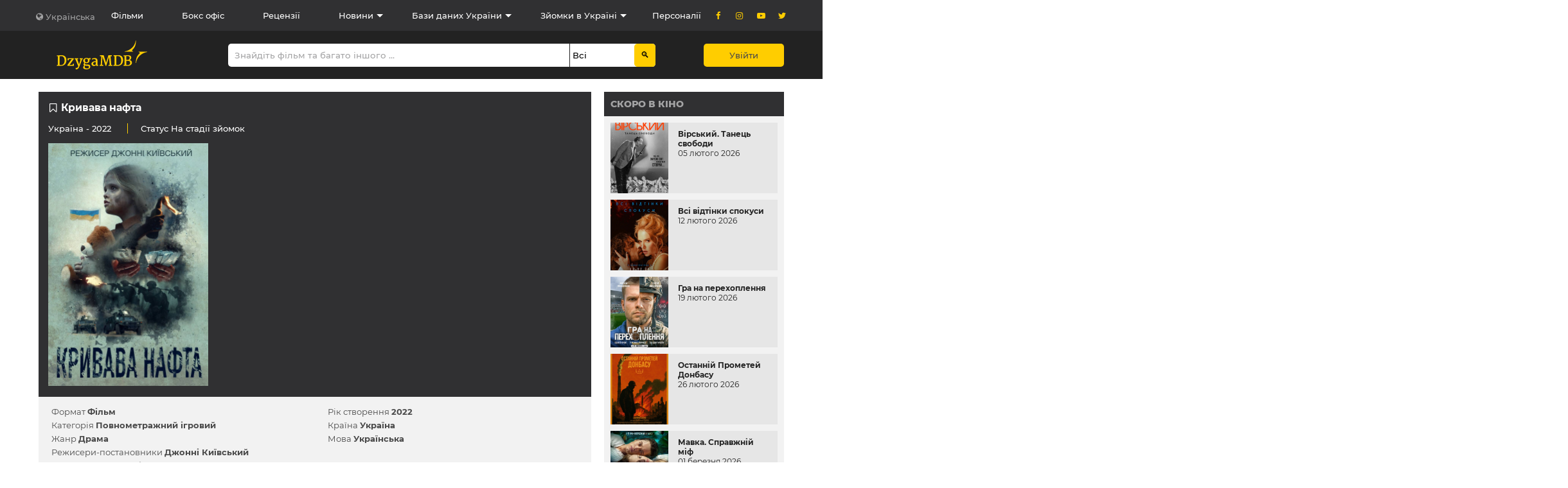

--- FILE ---
content_type: text/html; charset=UTF-8
request_url: https://dzygamdb.com/uk/films/5422
body_size: 13286
content:

<!DOCTYPE html>
<!--[if IE]><![endif]-->
<!--[if IE 8 ]><html dir="ltr" lang="en" class="ie8"><![endif]-->
<!--[if IE 9 ]><html dir="ltr" lang="en" class="ie9"><![endif]-->
<!--[if (gt IE 9)|!(IE)]><!-->
<html dir="ltr" lang="uk">
<!--<![endif]-->
    <head>
        <meta charset="UTF-8"/>

                <!-- Google Tag Manager -->
        <script>
            (function(w,d,s,l,i){
                w[l]=w[l]||[];
                w[l].push({'gtm.start':new Date().getTime(),event:'gtm.js'});
                var f=d.getElementsByTagName(s)[0],
                j=d.createElement(s),dl=l!='dataLayer'?'&l='+l:'';
                j.async=true;
                j.src='https://www.googletagmanager.com/gtm.js?id='+i+dl;f.parentNode.insertBefore(j,f);
            })(window,document,'script','dataLayer','GTM-KLSBMXX');
        </script>
        <!-- End Google Tag Manager -->

        <script async src="https://www.googletagmanager.com/gtag/js?id=UA-150823340-1"></script>
        <script>
            window.dataLayer = window.dataLayer || [];
            function gtag(){dataLayer.push(arguments);}
            gtag('js', new Date());
            gtag('config', 'UA-150823340-1');
        </script>
        
        <meta name="viewport" content="width=device-width, initial-scale=1, shrink-to-fit=no" />
        <meta http-equiv="X-UA-Compatible" content="IE=edge"/>

        <meta name="csrf-param" content="_csrf-frontend">
<meta name="csrf-token" content="RohvY9LVtFvsY2Six9Te4wM9QWduGyxaajKNHKRFw6wEzgUXnubcdo0mCpWG4JLWTkdsUiFqeGsBBsp-0WipxQ==">

        <link href="https://dzygamdb.com/uk/films/5422" rel="canonical"/>
        <link rel="shortcut icon" href="/favicon/favicon.ico" />

        <title>Кривава нафта | Dzyga MDB</title>
        <meta name="description" content="DzygaMDB - це найбільша база даних про аудіовізуальний сектор України">

        
        
        <meta property="og:title" content="Кривава нафта">
<meta property="og:image" content="https://dzygamdb.com/images/cache/projects/5422/big2_15215.jpg">
<meta property="og:url" content="https://dzygamdb.com/site/films-single?id=5422">
<link href="/assets/363d93cc/magnific-popup.css" rel="stylesheet">
<link href="https://pro.fontawesome.com/releases/v5.15.1/css/all.css" rel="stylesheet">
<link href="/css/atom.css" rel="stylesheet">
<link href="/css/modals.css" rel="stylesheet">
<link href="/css/style.bundle.css" rel="stylesheet">
<link href="/css/site-fix.css" rel="stylesheet">
<link href="/css/tooltipster.bundle.min.css" rel="stylesheet">
<link href="/css/chat2.css" rel="stylesheet">    </head>
    <body class="common-home" data-controller="site" data-action="films-single">
                <!-- Google Tag Manager (noscript) -->
        <noscript>
            <iframe src="https://www.googletagmanager.com/ns.html?id=GTM-KLSBMXX" height="0" width="0" style="display:none;visibility:hidden"></iframe>
        </noscript>
        <!-- End Google Tag Manager (noscript) -->
        
        
        
        <header class="dzyga-header" data-controller="site" data-action="films-single"><nav class="top-navigation container" role="navigation"><ol class="languages-list list-dropdown"><li class="list-item"><a href="javascript:void(0)">Українська</a></li><li class="list-item"><a href="/en/films/5422">English</a></li></ol><ol class="navigation-list"><li class="list-item mm4"><a class="" href="/site/films">Фільми</a></li><li class="list-item mm5"><a class="" href="/site/box-office">Бокс офіс</a></li><li class="list-item mm6"><a class="" href="/site/reviews">Рецензії</a></li><li class="list-item mm7 children pro-menu-sub aa"><a href="/site/news" class="zzz">Новини</a><div class="sub-menu sm7 aaa hidden"><div class="list-item w-auto"><a class="" href="/site/news">Новини</a></div><div class="list-item w-auto"><a class="" href="/site/events">Заходи</a></div></div></li><li class="list-item mm8 children pro-menu-sub aa"><a href="/site/partners" class="zzz">Бази даних України</a><div class="sub-menu sm8 aaa hidden"><div class="list-item w-auto"><a class="" href="https://docudays.ua/catalogue/" target="_blank">Електроний каталог української документалістики</a></div><div class="list-item w-auto"><a class="" href="https://locations.com.ua/#/" target="_blank">Маркетплейс українських локацій для знімання</a></div><div class="list-item w-auto"><a class="" href="https://dreamcast.in.ua" target="_blank">Український кастинг-портал DreamCast</a></div></div></li><li class="list-item mm9 children pro-menu-sub  aa"><a href="/site/aspects" class="zzz">Зйомки в Україні</a><div class="sub-menu sm9 aaa hidden"><div class="list-item w-auto"><a class="" href="/site/aspects">Юридичні питання</a></div><div class="list-item w-auto"><a class="" href="/site/film-commission">Кінокомісії та державні органи</a></div></div></li><li class="list-item mm11"><a class="" href="/site/persons">Персоналії</a></li></ol><ol class="social-list"><div class="list-item"><a href="https://www.facebook.com/dzygamdb" target="_blank"><i class="icon icon-facebook"></i></a></div><div class="list-item"><a href="https://instagram.com/golden_dzyga/" target="_blank"><i class="icon icon-instagram"></i></a></div><div class="list-item"><a href="https://www.youtube.com/channel/UC3d9SmwN6bu-cQrMALwJOnA" target="_blank"><i class="icon icon-youtube-play"></i></a></div><div class="list-item"><a href="https://twitter.com/dzygamdb" target="_blank"><i class="icon icon-twitter"></i></a></div></ol></nav><div class="main-navigation container" role="search" itemscope itemtype="https://schema.org/WebSite"><meta itemprop="url" content="https://dzygamdb.com"/><a href="/"><script type="application/ld+json">{"@context":"https://schema.org","@type":"Organization","name": "Logo DzygaMDB","url": "https://dzygamdb.com","logo": "https://dzygamdb.com/img/svg/logo.svg"}</script><img src="/img/svg/logo.svg" alt="Logo DzygaMDB"></a><!-- SEARCHING START --><form id="searching" name="searching" class="search-wrapper" action="/uk/searching.html" method="get" itemprop="potentialAction" itemscope itemtype="https://schema.org/SearchAction"><div class="search"><meta itemprop="target" content="https://dzygamdb.com/uk/searching.html?q={q}"/><label for="search_text"></label><input id="search_text" itemprop="query-input" name="q" minlength="1" required value="" placeholder="Знайдіть фільм та багато іншого ..."></div><div class="select"><label id="searching_type-label" for="searching_type"></label><select id="searching_type" name="type"><option value="0" selected>Всі</option><option value="1" >Фільми</option><option value="2" >Рецензії</option><option value="3" >Новини</option><option value="4" >Заходи</option><option value="5" >Персоналії</option><option value="6" >Компанії та послуги</option><option value="7" >Кастинги та вакансії</option><option value="8" >Сценарії</option></select></div><input type="submit" value="&#128269;" class="link-search"></form><!-- SEARCHING END --><a href="/login/index" class="btn">Увійти</a></div><div class="dzyga-header-mobile"><a href="/" class="logo"><svg class="logo" width="200" height="45" version="1.1" xmlns="http://www.w3.org/2000/svg" xmlns:xlink="http://www.w3.org/1999/xlink" x="0px" y="0px" viewBox="0 0 225 64" style="enable-background:new 0 0 225 64;" xml:space="preserve"><style type="text/css">.st0{fill:#FFCD00;}</style><path class="st0" d="M157.5,56.2v-1.8c1.4,0,2.6-0.4,3.5-1.2c0.9-0.8,1.4-2,1.4-3.5c0-1.6-0.4-2.7-1.3-3.5c-0.8-0.8-2-1.1-3.6-1.2
v-2.1c1.1-0.1,2-0.5,2.6-1.1c0.7-0.8,1.1-1.9,1.1-3.4c0-1.3-0.4-2.3-1.3-3c-0.6-0.5-1.5-0.8-2.5-0.9v-1.9c2.2,0.1,3.9,0.5,5.2,1.3
c1.4,0.9,2.1,2.2,2.1,4c0,1.4-0.4,2.6-1.1,3.6c-0.7,1-1.8,1.6-3.1,1.9c1.1,0,2,0.3,2.9,0.8c0.9,0.5,1.6,1.2,2.1,2
c0.5,0.8,0.8,1.8,0.8,2.9c0,2.3-0.9,4-2.6,5.2C162.3,55.5,160.2,56.1,157.5,56.2z M157.5,32.6v1.9c-0.3,0-0.7-0.1-1.1-0.1
c-0.4,0-0.9,0-1.4,0c-0.6,0-1,0.1-1.2,0.2l0,8.2c0.3,0.1,0.9,0.1,1.7,0.1h1.3c0.3,0,0.5,0,0.8,0V45l-0.1,0h-1.7c-0.9,0-1.6,0-2,0.1
v8.8c0.2,0.1,0.7,0.3,1.4,0.4c0.7,0.1,1.4,0.2,2.1,0.2c0.1,0,0.2,0,0.2,0v1.8c-0.4,0-0.8,0-1.2,0c-0.5,0-1,0-1.6,0
c-0.6,0-1.1,0-1.4-0.1c-0.3,0-0.6,0-0.9-0.1c-0.3,0-0.7,0-1.2,0h-3.6v-1.6L150,54v-19l-2.4-0.3v-1.8h4.1c0.3,0,0.6,0,0.9,0
c0.3,0,0.5,0,0.8-0.1c1.3-0.1,2.5-0.1,3.3-0.1C157,32.6,157.2,32.6,157.5,32.6L157.5,32.6z M137.1,56v-2c0.7-0.2,1.4-0.6,2.1-1
c1.1-0.8,1.9-1.9,2.5-3.3c0.6-1.4,0.9-3.1,0.9-5c0-3.3-0.7-5.8-2-7.6c-0.9-1.1-2.1-1.9-3.5-2.3v-2.2c2.9,0.3,5.1,1.2,6.7,2.8
c1.9,1.9,2.9,4.7,2.9,8.3c0,2.5-0.5,4.7-1.5,6.6c-1,1.9-2.4,3.3-4.2,4.3C139.8,55.4,138.5,55.8,137.1,56z M137.1,32.7v2.2
c-0.7-0.2-1.5-0.3-2.3-0.3c-1.3,0-2.4,0.1-3.2,0.3v18.9c0.8,0.3,1.9,0.5,3.1,0.5c0.4,0,0.7,0,0.9,0c0.5,0,1.1-0.1,1.6-0.3v2
c-0.7,0.1-1.4,0.2-2.2,0.2c-0.5,0-1.2,0-2.3-0.1c-0.9-0.1-1.8-0.1-2.9-0.1h-4.4v-1.6l2.4-0.5v-19l-2.3-0.3v-1.8h4.3
c0.8,0,1.8,0,3-0.1c0.3,0,0.7,0,1.2-0.1c0.5,0,1,0,1.4,0C136,32.6,136.6,32.6,137.1,32.7L137.1,32.7z M83.4,56.3v-2.2
c0.1,0,0.1,0,0.2,0c0.5,0,1-0.1,1.5-0.3c0.5-0.2,0.9-0.4,1.2-0.7l0-5.4c-1.1,0-2.1,0.1-3,0.4v-2c1-0.2,2-0.3,3-0.3V45
c0-1.4-0.3-2.4-1-2.9c-0.5-0.4-1.2-0.7-2-0.8V39c0.2,0,0.4,0,0.5,0c2,0,3.5,0.4,4.6,1.3c1.1,0.9,1.6,2.4,1.6,4.4v9.8H92v1.2
c-0.4,0.2-0.8,0.4-1.4,0.5c-0.6,0.1-1.2,0.2-1.7,0.2c-0.7,0-1.3-0.1-1.6-0.4c-0.3-0.3-0.5-0.8-0.5-1.5
C85.8,55.5,84.7,56.1,83.4,56.3L83.4,56.3z M97.2,54l1.3-18.8l-2.9-0.3v-2.1h8.1l4.7,14.7l0.6,2.5l0.7-2.5l4.5-14.7h7.5v2.1
l-2.8,0.3l1.6,18.8l2.5,0.5v1.6h-8.6v-1.6L117,54l-1.1-13.1l-0.1-5.5l-0.6,2.3l-5.9,18.6h-1.3l-5.5-15.8c-0.5-1.4-1.1-3.1-1.7-5.2
l-0.1,4.8L100,53.9l2.8,0.5v1.6h-8.2v-1.6L97.2,54z M83.4,39v2.3c-0.3,0-0.5,0-0.8,0c-0.7,0-1.4,0.1-2.3,0.3
c-0.9,0.2-1.6,0.5-2.2,0.9l-0.7-1.7c0.7-0.6,1.7-1,3-1.3C81.4,39.2,82.4,39,83.4,39L83.4,39z M83.4,46.2v2
c-0.4,0.1-0.8,0.3-1.2,0.4c-1.2,0.6-1.8,1.4-1.8,2.6c0,1.9,1,2.9,3,3v2.2c-0.4,0.1-0.9,0.1-1.4,0.1c-1,0-2-0.2-2.8-0.6
c-0.8-0.4-1.5-1-1.9-1.7c-0.4-0.7-0.7-1.5-0.7-2.4c0-1.3,0.5-2.5,1.5-3.3c1-0.9,2.2-1.5,3.7-1.9C82.3,46.4,82.8,46.3,83.4,46.2
L83.4,46.2z M65.5,64v-2c0.3,0,0.5,0,0.8,0c1.6,0,2.7-0.2,3.5-0.7c0.8-0.5,1.2-1.3,1.2-2.3c0-0.7-0.1-1.3-0.3-1.7
c-0.2-0.4-0.6-0.7-1.2-1C68.9,56.1,68.1,56,67,56l-1.6,0v-2.7c0.6,0,1.5,0,2.4,0c2.5,0,4.1,0.4,5,1.3c0.9,0.8,1.3,2,1.3,3.5
c0,1.2-0.4,2.3-1.1,3.2c-0.7,0.9-1.8,1.6-3.1,2c-1.3,0.5-2.8,0.7-4.5,0.7L65.5,64L65.5,64z M65.5,50.3v-1.9c0.1,0,0.2,0,0.3,0
c1.1,0,1.9-0.3,2.3-1c0.5-0.7,0.7-1.6,0.7-2.9c0-2.7-1.1-4-3.3-4.1v-1.7c0.1,0,0.3,0,0.4,0c1.9,0,3.4,0.4,4.6,1.3
c0.4-0.7,1.3-1,2.7-1h1.6v2.8h-3c0.3,0.7,0.5,1.5,0.5,2.5c0,1.3-0.3,2.4-1,3.3c-0.6,0.9-1.5,1.6-2.5,2.1
C67.9,50.1,66.7,50.3,65.5,50.3z M11.7,32.7c2.9,0.3,5.1,1.2,6.7,2.8c1.9,1.9,2.9,4.7,2.9,8.3c0,2.5-0.5,4.7-1.5,6.6
c-1,1.9-2.4,3.3-4.2,4.3c-1.2,0.7-2.5,1.1-3.9,1.3v-2c0.7-0.2,1.4-0.6,2.1-1c1.1-0.8,1.9-1.9,2.5-3.3c0.6-1.4,0.9-3.1,0.9-5
c0-3.3-0.7-5.8-2-7.6c-0.9-1.1-2.1-1.9-3.5-2.3V32.7L11.7,32.7z M65.5,38.7v1.7c0,0-0.1,0-0.1,0c-1,0-1.7,0.3-2.3,0.9
s-0.9,1.5-0.9,2.6c0,1.3,0.3,2.4,0.9,3.2c0.5,0.8,1.3,1.2,2.4,1.2v1.9l-0.1,0c-1.1,0-2.1-0.1-3-0.4c-0.1,0.3-0.2,0.7-0.2,1
c0,0.3,0,0.5,0,0.6c0,0.6,0.2,1,0.5,1.3c0.3,0.3,0.8,0.4,1.5,0.5c0.3,0,0.7,0,1.3,0V56l-0.6,0c-1.1,0-1.9,0-2.5-0.1
c-0.5,0.7-0.7,1.5-0.7,2.5c0,1.2,0.4,2.1,1.3,2.7c0.7,0.5,1.5,0.8,2.5,0.9v2c-2.1,0-3.8-0.4-5.1-1c-1.4-0.7-2.1-1.8-2.1-3.4
c0-0.8,0.3-1.6,0.8-2.3c0.5-0.7,1.1-1.3,1.8-1.7c-0.5-0.2-0.9-0.4-1.2-0.7c-0.2-0.3-0.4-0.6-0.4-0.9c-0.1-0.3-0.1-0.7-0.1-1.1
c0-0.4,0.2-1,0.6-1.7c0.4-0.7,0.8-1.3,1.3-1.8c-1.7-1-2.6-2.5-2.6-4.6c0-1.3,0.3-2.4,1-3.3c0.7-0.9,1.6-1.6,2.7-2
C63.2,39,64.3,38.8,65.5,38.7L65.5,38.7z M37.8,40.8l-8.2,11.5L28,54.3l7-0.4l1-2.5h2l-0.2,4.7H23.9l-0.6-1.3l1.3-1.9l7.5-10.4
l1.3-1.4l-6.5,0.2l-1,2.9H24v-4.8h13.3L37.8,40.8L37.8,40.8z M41.8,60.7c0.5,0.1,1,0.2,1.6,0.2c0.9,0,1.7-0.4,2.5-1.1
c0.8-0.8,1.4-2,1.9-3.7h-0.7l-5.9-14.4l-1.5-0.3v-2h7.6v2l-2,0.3l3.3,9.3l0.7,2.5l0.7-2.5l2.8-9.3l-2.2-0.3v-2h6.9v2l-1.6,0.3
c-1.1,3.2-2.2,6.3-3.3,9.2c-1.1,2.9-1.9,4.9-2.3,5.9c-0.7,1.8-1.5,3.3-2.1,4.3c-0.7,1-1.5,1.7-2.4,2.1c-0.6,0.5-1.4,0.8-2.3,0.8
c-0.3,0-0.6,0-1-0.1c-0.3,0-0.6-0.1-0.7-0.2V60.7z M2.4,54v-19l-2.3-0.3v-1.8h4.3c0.8,0,1.8,0,3-0.1c0.3,0,0.7,0,1.2-0.1
c0.5,0,1,0,1.4,0c0.6,0,1.2,0,1.8,0.1v2.2c-0.7-0.2-1.5-0.3-2.3-0.3c-1.3,0-2.4,0.1-3.2,0.3v18.9c0.8,0.3,1.9,0.5,3.1,0.5
c0.4,0,0.7,0,0.9,0c0.5,0,1.1-0.1,1.6-0.3v2c-0.7,0.1-1.4,0.2-2.2,0.2c-0.5,0-1.2,0-2.3-0.1c-0.9-0.1-1.8-0.1-2.9-0.1H0v-1.6
L2.4,54z"/><path class="st0" d="M174.8,49.9c0-5.8,0.9-9.9,2.4-13.2c1.5-3.2,3.5-5.6,5.8-7.9c0.4-0.4,0.7-0.9,0.6-1.4c-0.1-1-1.6-1.5-2.4-1.8
l0.1-0.6H200l0,0.6c-6.4,1-12.2,4-16.6,8.3c-4.3,4.2-7.2,9.7-7.9,16L174.8,49.9L174.8,49.9z M175.2,0l-0.6,0
c-0.8,6.3-3.7,11.8-7.9,16c-4.4,4.4-10.2,7.3-16.6,8.3l0,0.6h18.7l0.1-0.6c-0.8-0.4-2.3-0.8-2.4-1.8c-0.1-0.5,0.3-1.1,0.6-1.4
c2.2-2.3,4.3-4.7,5.8-7.9C174.3,9.9,175.2,5.8,175.2,0z"/></svg></a><a href="javascript:void(0)" class="btn-menu"><span></span><span></span><span></span><span></span></a><div class="mobile-menu"><div class="wrapper mt100 w100p"><form id="form-search2" name="search2" class="search-wrapper" action="/uk/searching.html" method="get" itemprop="potentialAction" itemscope itemtype="https://schema.org/SearchAction"><!--input name="_csrf-frontend" value="RohvY9LVtFvsY2Six9Te4wM9QWduGyxaajKNHKRFw6wEzgUXnubcdo0mCpWG4JLWTkdsUiFqeGsBBsp-0WipxQ==" type="hidden"><input name="return" value="/uk/films/5422" type="hidden"--><meta itemprop="target" content="https://dzygamdb.com/uk/searching.html?q={q}"/><input itemprop="query-input" minlength="1" required id="search_text2" name="q" placeholder="Пошук ..."></form><ol class="navigation-list"><li class="list-item"><a class="" href="/site/films">Фільми</a></li><li class="list-item"><a class="" href="/site/box-office">Бокс офіс</a></li><li class="list-item"><a class="" href="/site/reviews">Рецензії</a></li><li class="list-item"><a class="" href="/site/news">Новини</a></li><li class="list-item"><a class="" href="/site/events">Заходи</a></li><li class="list-item"><a class="" href="/site/persons">Персоналії</a></li><li class="list-item"><a href="/site/aspects" class="">Юридичні питання</a></li><li class="list-item"><a href="/site/film-commission" class="">Кінокомісії та державні органи</a></li></ol><a href="/login/index" class="btn">Увійти</a><ol class="languages-list list-dropdown"><li class="list-item"><a href="javascript:void(0)" class="w100p">Українська</a></li><li class="list-item"><a href="/en/films/5422" class="w100p">English</a></li></ol><ol class="social-list"><li class="list-item"><a href="https://www.facebook.com/dzygamdb" target="_blank"><i class="icon icon-facebook"></i></a></li><li class="list-item"><a href="https://instagram.com/golden_dzyga/" target="_blank"><i class="icon icon-instagram"></i></a></li><li class="list-item"><a href="https://www.youtube.com/channel/UC3d9SmwN6bu-cQrMALwJOnA" target="_blank"><i class="icon icon-youtube-play"></i></a></li><li class="list-item"><a href="https://twitter.com/dzygamdb" target="_blank"><i class="icon icon-twitter"></i></a></li></ol></div></div></div></header>
        
<main class="container" data-view="/pro-mine/project-view">
    <div class="dzyga-main film" role="main">
        
<section class="single-cinema" itemscope itemtype="https://schema.org/Movie">
    <div class="cinema-preview">
        <div class="cinema-info">
            <p class="cinema-name">
                <a href="/login/index" class="add-to-bookmark"><i class="icon icon-bookmark-empty"></i></a>                <span itemprop="name">Кривава нафта</span>
            </p>
            <p class="cinema-production">
                                <a>Україна</a>                - 2022            </p>
            <p class="cinema-status">
                Статус <span>На стадії зйомок</span>            </p>

            <div class="cinema-rating">
                <div class="">
                                    </div>
            </div>
        </div>

        <div class="cinema-poster">
            <img itemprop="image" src="https://dzygamdb.com/images/cache/projects/5422/big2_15215.jpg" alt="">
            <a href="javascript:void(0)"></a>
        </div>

        <div class="cinema-video video-wrapper" id="player"><youtube-video width="100%" height="380" src="https://www.youtube.com/watch?v=eAslc5caHr0" autoplay controls /></div>    </div>

    <div class="cinema-full-information">
        <div class="cinema-info-wrapper cinema-production pb0">
            <p class="characteristic">Формат <a>Фільм</a></p><p class="characteristic">Категорія <a>Повнометражний ігровий</a></p><p class="characteristic">Жанр <a>Драма</a></p><p class="characteristic" itemprop='director' itemscope itemtype="https://schema.org/Person">Режисери-постановники <a itemprop="name" href="/site/pers-single?id=43229" target="_blank" data-p="pers">Джонні Київський</a></p><p class="characteristic"  itemscope itemtype="https://schema.org/Person">Сценаристи <a itemprop="name" href="/site/pers-single?id=43229" target="_blank" data-p="pers">Джонні Київський</a></p><p class="characteristic"  itemscope itemtype="https://schema.org/Person">Оператори-постановники <a itemprop="name" href="/site/pers-single?id=1591" target="_blank" data-p="pers">Євген Усанов</a><a itemprop="name" href="/site/persons-single?id=2076" target="_blank" data-p="pers-prof">Володимир Кратінов</a></p><p class="characteristic"  itemscope itemtype="https://schema.org/Person">Звукорежисери <a itemprop="name" href="/site/pers-single?id=3438" target="_blank" data-p="pers">Сергій Пінчук</a></p><p class="characteristic"  itemscope itemtype="https://schema.org/Person">Художники із гриму <a itemprop="name" href="/site/pers-single?id=25006" target="_blank" data-p="pers">Юлія Задорожна</a></p><p class="characteristic"  itemscope itemtype="https://schema.org/Person">Продюсери <a itemprop="name" href="/site/pers-single?id=43230" target="_blank" data-p="pers">Костянтин Дєтковський</a><a itemprop="name" href="/site/pers-single?id=43231" target="_blank" data-p="pers">Вікторія Леженко</a></p><p class="characteristic"  itemscope itemtype="https://schema.org/Person">Актори 1-го плану <a itemprop="name" href="/site/pers-single?id=43232" target="_blank" data-p="pers">Микола Валівоць</a><a itemprop="name" href="/site/persons-single?id=359" target="_blank" data-p="pers-prof">Даша Легейда</a><a itemprop="name" href="/site/pers-single?id=586" target="_blank" data-p="pers">Тарас Цимбалюк</a><a itemprop="name" href="/site/persons-single?id=1639" target="_blank" data-p="pers-prof">Михайло Войчук</a><a itemprop="name" href="/site/pers-single?id=22408" target="_blank" data-p="pers">Андрій Твердак</a></p><p class="characteristic"  itemscope itemtype="https://schema.org/Person">Саундтрек <a itemprop="name" href="/site/pers-single?id=26110" target="_blank" data-p="pers">Юлія Саніна</a></p>        </div>

        <div class="cinema-info-wrapper cinema-production pb0">
            <p class="characteristic">Рік створення <a>2022</a></p><p class="characteristic">Країна <a>Україна</a></p><p class="characteristic">Мова <a>Українська</a></p></p>        </div>

        
        <div class="cinema-description block-content" itemprop="description"><p>Засновано на реальних подіях російсько-української війни.</p>

<p>24 лютого 2022 року став чорним днем для усіх Українців. Росія підступно вночі почала бомбардування і широкомасштабний наступ на Україну.</p>

<p>Фільм складається з 7 короткометражних новел. Кожна новела &ndash; історія на реальних подіях, що висвітлює окремий аспект війни: героїзм збройних сил України, воєнні злочини російської федерації, трагедію дитини, сім&rsquo;ю якої вбила Росія&hellip;</p>

<p>Окрема увага у фільмі приділена питанню колаборації деяких іноземних політиків та бізнесменів з російським агресором. Багато хто йде на поступки російським терористам через дешеву російську нафту. Криваву нафту.</p></div><a href="javascript:void(0)" class="block-open" data-text="Менше">Більше</a>    </div>
</section>

<script>
    function myAdd(id, item) {
        let request = new XMLHttpRequest();
        request.open('POST', '/uk/site/select-'+item, true);
        request.setRequestHeader("Content-type", "application/x-www-form-urlencoded");
        request.addEventListener('readystatechange', function() {
            if (request.readyState == 4 && request.status == 200) {
                let a = JSON.parse(request.responseText);
                let bookmarks = document.getElementsByClassName('f'+a.message);
                for (let i = 0; i < bookmarks.length; i++) {
                    bookmarks[i].classList.add('active');
                    bookmarks[i].setAttribute('onClick', 'myDel('+id+', \''+item+'\')');
                }
            }
        });
        request.send('_csrf-frontend=' + yii.getCsrfToken() + '&id='+id);
    }

    function myDel(id, item) {
        let request = new XMLHttpRequest();
        request.open('POST', '/uk/site/unselect-'+item, true);
        request.setRequestHeader("Content-type", "application/x-www-form-urlencoded");
        request.addEventListener('readystatechange', function() {
            if (request.readyState == 4 && request.status == 200) {
                let a = JSON.parse(request.responseText);
                let bookmarks = document.getElementsByClassName('f'+a.message);
                for (let i = 0; i < bookmarks.length; i++) {
                    bookmarks[i].classList.remove('active');
                    bookmarks[i].setAttribute('onClick', 'myAdd('+id+', \''+item+'\')');
                }
            }
        });
        request.send('_csrf-frontend=' + yii.getCsrfToken() + '&id='+id);
    }
</script>

        
        <section class="single-cinema">
            <div class="cinema-frames h180">
                <h5 class="heading">Кадри з фільму</h5>
                <div class="html-code grid-of-images"><div class="popup-gallery"><a href="https://dzygamdb.com/images/origin/projects/5422/f_15215.jpg"><img src="https://dzygamdb.com/images/cache/projects/5422/small_15215.jpg" width="110" height="90" alt=""></a><a href="https://dzygamdb.com/images/origin/projects/5422/f_15216.jpg"><img src="https://dzygamdb.com/images/cache/projects/5422/small_15216.jpg" width="110" height="90" alt=""></a><a href="https://dzygamdb.com/images/origin/projects/5422/f_15217.jpg"><img src="https://dzygamdb.com/images/cache/projects/5422/small_15217.jpg" width="110" height="90" alt=""></a><a href="https://dzygamdb.com/images/origin/projects/5422/f_15218.jpg"><img src="https://dzygamdb.com/images/cache/projects/5422/small_15218.jpg" width="110" height="90" alt=""></a><a href="https://dzygamdb.com/images/origin/projects/5422/f_15219.jpg"><img src="https://dzygamdb.com/images/cache/projects/5422/small_15219.jpg" width="110" height="90" alt=""></a><a href="https://dzygamdb.com/images/origin/projects/5422/f_15220.jpg"><img src="https://dzygamdb.com/images/cache/projects/5422/small_15220.jpg" width="110" height="90" alt=""></a></div></div>            </div>

            
                        <div class="cinema-reactions-wrapper">
                <div class="tabs-btn-wrapper">
                    <a href="javascript:void(0)" class="tab-btn active">Рецензії/Коментарі</a>
                </div>
                <div class="tabs-content">
                    <div class="tab active">
                                                    <div class="w100p">
                                <div class="comments inner-bottom-xs">
                                    
<div class="review-item" data-post_id="5405" data-comment_id="861">
    <div class="reviewer-avatar" style="background-image:url(/img/default_poster.jpg)">
            </div>

    <div class="review-item-body" itemprop="review" itemscope itemtype="https://schema.org/Review">
        <div class="review-item-header">
            <a href="/site/persons-single?id=4529" class="reviewer-name"><span itemprop="author">Олексій Крикунов</span></a><span class="reviewer-rating" itemprop="reviewRating"> <span itemprop="ratingValue" content="1">Оцінка<i class="icon icon-star"></i><i class="icon icon-star icon-star-empty"></i><i class="icon icon-star icon-star-empty"></i><i class="icon icon-star icon-star-empty"></i><i class="icon icon-star icon-star-empty"></i><i class="icon icon-star icon-star-empty"></i><i class="icon icon-star icon-star-empty"></i><i class="icon icon-star icon-star-empty"></i><i class="icon icon-star icon-star-empty"></i><i class="icon icon-star icon-star-empty"></i></span></span>        </div>

        
        <div class="review-text mt10" itemprop="reviewBody">
            На жаль, обіцяного фільму до сих пір немає. Було дуже багато шуму, реально виникло бажання переглянути. Але після півроку очікувань, відчуття, що пообіцяли та кинули. Я мав кращої думки про нашу кіноіндустрію        </div>

        <div class="review-item-footer">
            <div class="" itemprop="datePublished" content="2023-02-26">
                <span class="not-set">(не задано)</span>            </div>
                            <div class="">
                    <span class="comment-count" onClick="$('.c861').toggleClass('hidden')">Коментарів: 0</span>
                </div>
                                </div>
    </div>
    <div class="reply-block w100p"></div>

    </div>
                                </div>
                            </div>
                                                                                <p class="enter-warning">
                                <a href="/login/index">Увійдіть</a> для того, щоб залишити рецензію або коментар                            </p>
                            
                                            </div>
                </div>
            </div>
        </section>
    </div>

        <aside role="complementary">
        
<div class="celebrities">
    <h4 class="aside-heading"><a href="/site/films">Скоро в кіно</a></h4>
    <div class="premier-wrapper">
                    <div class="premier-film w100p">
                <div class="premier-film-photo" style="background-image:url(https://dzygamdb.com/images/cache/projects/6422/big2_20494.jpg)"></div>
                <div class="premier-film-desc">
                    <p class="premier-film-name">Вірський. Танець свободи</p>
                    <p class="premier-film-date">05 лютого 2026</p>
                </div>
                <a href="/site/films-single?id=6422" class="link"></a>
            </div>
                    <div class="premier-film w100p">
                <div class="premier-film-photo" style="background-image:url(https://dzygamdb.com/images/cache/projects/6433/big2_21084.jpg)"></div>
                <div class="premier-film-desc">
                    <p class="premier-film-name">Всі відтінки спокуси</p>
                    <p class="premier-film-date">12 лютого 2026</p>
                </div>
                <a href="/site/films-single?id=6433" class="link"></a>
            </div>
                    <div class="premier-film w100p">
                <div class="premier-film-photo" style="background-image:url(https://dzygamdb.com/images/cache/projects/6414/big2_20755.jpg)"></div>
                <div class="premier-film-desc">
                    <p class="premier-film-name">Гра на перехоплення</p>
                    <p class="premier-film-date">19 лютого 2026</p>
                </div>
                <a href="/site/films-single?id=6414" class="link"></a>
            </div>
                    <div class="premier-film w100p">
                <div class="premier-film-photo" style="background-image:url(https://dzygamdb.com/images/cache/projects/6552/big2_21158.jpg)"></div>
                <div class="premier-film-desc">
                    <p class="premier-film-name">Останній Прометей Донбасу</p>
                    <p class="premier-film-date">26 лютого 2026</p>
                </div>
                <a href="/site/films-single?id=6552" class="link"></a>
            </div>
                    <div class="premier-film w100p">
                <div class="premier-film-photo" style="background-image:url(https://dzygamdb.com/images/cache/projects/6295/big2_21005.jpg)"></div>
                <div class="premier-film-desc">
                    <p class="premier-film-name">Мавка. Справжній міф</p>
                    <p class="premier-film-date">01 березня 2026</p>
                </div>
                <a href="/site/films-single?id=6295" class="link"></a>
            </div>
            </div>
</div>

        
<div class="box-office">
    <h4 class="aside-heading"><a href="/site/box-office">Бокс офіс</a></h4>
    <ul class="film-list">
        
            <li class="list-item">
                <a href="/site/films-single?id=1080">
                    Мавка. Лісова пісня                </a>
                <span class="film-income">₴&nbsp;156&nbsp;161&nbsp;727</span>
            </li>
            
            <li class="list-item">
                <a href="/site/films-single?id=6396">
                    Антарктида                </a>
                <span class="film-income">₴&nbsp;94&nbsp;100&nbsp;000</span>
            </li>
            
            <li class="list-item">
                <a href="/site/films-single?id=111">
                    Я, Ти, Він, Вона                </a>
                <span class="film-income">₴&nbsp;71&nbsp;039&nbsp;476</span>
            </li>
            
            <li class="list-item">
                <a href="/site/films-single?id=1772">
                    Довбуш                </a>
                <span class="film-income">₴&nbsp;68&nbsp;531&nbsp;881</span>
            </li>
            
            <li class="list-item">
                <a href="/site/films-single?id=5062">
                    Ти – Космос                </a>
                <span class="film-income">₴&nbsp;59&nbsp;900&nbsp;000</span>
            </li>
            
            <li class="list-item">
                <a href="/site/films-single?id=1631">
                    Я, «Побєда» і Берлін                </a>
                <span class="film-income">₴&nbsp;59&nbsp;324&nbsp;059</span>
            </li>
            
            <li class="list-item">
                <a href="/site/films-single?id=5684">
                    Конотопська відьма                </a>
                <span class="film-income">₴&nbsp;57&nbsp;443&nbsp;591</span>
            </li>
            
            <li class="list-item">
                <a href="/site/films-single?id=44">
                    Скажене весілля                </a>
                <span class="film-income">₴&nbsp;54&nbsp;910&nbsp;768</span>
            </li>
            
            <li class="list-item">
                <a href="/site/films-single?id=5951">
                    Потяг у 31 грудня                </a>
                <span class="film-income">₴&nbsp;52&nbsp;048&nbsp;550</span>
            </li>
            
            <li class="list-item">
                <a href="/site/films-single?id=43">
                    Скажене весілля 2                </a>
                <span class="film-income">₴&nbsp;41&nbsp;268&nbsp;466</span>
            </li>
                </ul>
</div>

        
        
<div class="celebrities">
    <h4 class="aside-heading"><a href="/site/persons">Персоналії</a></h4>
    <div class="persons-wrapper">
                    <div class="person">
                <a href="/site/persons-single?id=2373" class="link" target="_blank"></a>
                <div class="person-photo" style="background-image: url(https://dzygamdb.com/images/cache/user_web/2373/small_15416.jpg)"></div>
                <p class="person-name">Карина Химчук</p>
                <p class="person-proffesion">Акторка</p>
            </div>
                    <div class="person">
                <a href="/site/persons-single?id=2968" class="link" target="_blank"></a>
                <div class="person-photo" style="background-image: url(/img/default_poster.jpg)"></div>
                <p class="person-name">Яна Попадько</p>
                <p class="person-proffesion">Акторка</p>
            </div>
            </div>
</div>

<style>
    aside .person {
        width: 100% !important;
    }
</style>
    </aside>
    </main>


<script>
    function myAdd(id, item) {
        let request = new XMLHttpRequest();
        request.open('POST', '/uk/site/select-'+item, true);
        request.setRequestHeader("Content-type", "application/x-www-form-urlencoded");
        request.addEventListener('readystatechange', function() {
            if (request.readyState == 4 && request.status == 200) {
                let a = JSON.parse(request.responseText);
                let bookmarks = document.getElementsByClassName('f'+a.message);
                for (let i = 0; i < bookmarks.length; i++) {
                    bookmarks[i].classList.add('active');
                    bookmarks[i].setAttribute('onClick', 'myDel('+id+', \''+item+'\')');
                }
            }
        });
        request.send('_csrf-frontend=' + yii.getCsrfToken() + '&id='+id);
    }

    function myDel(id, item) {
        let request = new XMLHttpRequest();
        request.open('POST', '/uk/site/unselect-'+item, true);
        request.setRequestHeader("Content-type", "application/x-www-form-urlencoded");
        request.addEventListener('readystatechange', function() {
            if (request.readyState == 4 && request.status == 200) {
                let a = JSON.parse(request.responseText);
                let bookmarks = document.getElementsByClassName('f'+a.message);
                for (let i = 0; i < bookmarks.length; i++) {
                    bookmarks[i].classList.remove('active');
                    bookmarks[i].setAttribute('onClick', 'myAdd('+id+', \''+item+'\')');
                }
            }
        });
        request.send('_csrf-frontend=' + yii.getCsrfToken() + '&id='+id);
    }
</script>

        <section class="dzyga-faq container mt10">
            <div class="container">
                <h6 class="heading faq-heading block-open">Онлайн кінобаза України</h6>
                <div class="block-content">
                    <p>
                        Якщо у вас виникли будь-які технічні складнощі, будь ласка, напишіть нам листа на<a href="mailto:info@dzygamdb.com"> info@dzygamdb.com</a>, або скористайтеся Telegram за номером <a href="tel:+380968892191">+38(096)889-21-91</a>
                    </p>
                    <p>
                        З питань розміщення реклами звертайтеся за адресою: <a href="mailto:ad@dzygamdb.com">ad@dzygamdb.com</a>. Варіанти розміщення дивіться за <a href="/site/details">посиланням</a>
                    </p>
                </div>
            </div>
        </section>

        
        <section class="dzyga-bottom-navigation" role="contentinfo"><div class="container"><div><a href="/" class="logo-ling"><svg class="logo" width="145" height="30" viewBox="0 0 145 30" fill="none"
                     xmlns="http://www.w3.org/2000/svg"><path
                        d="M0 0H5.03707C8.29017 0 10.4939 0.158451 11.6482 0.475352C12.8025 0.792253 13.6421 1.26761 14.2717 1.95423C14.8489 2.64084 15.2161 3.38028 15.3735 4.27817C15.531 5.12324 15.5834 6.81338 15.5834 9.29577V18.4859C15.5834 20.8627 15.4785 22.3944 15.2686 23.1866C15.0587 23.9789 14.6914 24.6127 14.1143 25.0352C13.5896 25.4577 12.9075 25.7746 12.1204 25.9859C11.3334 26.1444 10.1266 26.25 8.50005 26.25H0V0ZM6.71609 4.48944V21.7606C7.71301 21.7606 8.29017 21.5493 8.50005 21.1796C8.70993 20.8099 8.81487 19.7007 8.81487 17.9577V7.76408C8.81487 6.60211 8.7624 5.80986 8.70993 5.49296C8.65746 5.17606 8.44758 4.91197 8.18523 4.75352C7.97536 4.54225 7.45066 4.48944 6.71609 4.48944Z" /><path
                        d="M28.6483 4.75342V9.50694L23.8736 21.9189H28.6483V26.2499H17.6298V21.7605L22.5094 9.0844H18.1545V4.75342H28.6483Z" /><path
                        d="M45.0188 4.75342L43.1823 20.3344C42.8675 22.8168 42.6576 24.4541 42.4478 25.352C42.2379 26.2499 41.9231 26.9893 41.4508 27.5703C40.9786 28.1513 40.349 28.5738 39.5619 28.8379C38.7224 29.102 37.4632 29.2605 35.6267 29.2605H31.6915V25.8274C32.6884 25.8274 33.3181 25.7745 33.6329 25.6689C33.9477 25.5633 34.0526 25.352 34.0526 24.9823C34.0526 24.8238 33.8952 24.0844 33.6329 22.7112L30.1174 4.75342H35.994L38.0928 19.2781L39.1422 4.75342H45.0188Z" /><path
                        d="M61.4942 4.75351V21.338C61.4942 23.5563 61.4417 25.0352 61.3367 25.669C61.2318 26.3028 60.8645 26.9894 60.2349 27.7289C59.6053 28.4683 58.7657 28.9965 57.6639 29.419C56.562 29.7887 55.1454 30 53.5188 30C51.4725 30 49.7935 29.6303 48.5342 28.9436C47.2749 28.257 46.6453 26.831 46.5928 24.7711H52.8892C52.8892 25.7218 53.2565 26.1972 53.9386 26.1972C54.4108 26.1972 54.7781 26.0387 54.9355 25.7746C55.0929 25.4577 55.1978 24.8767 55.1978 23.926V22.2887C54.6207 22.8169 54.0435 23.1866 53.4663 23.4507C52.8892 23.7148 52.1546 23.7676 51.4725 23.7676C50.3182 23.7676 49.3737 23.5035 48.5867 23.081C47.8521 22.6056 47.3274 21.9718 47.0651 21.2324C46.8027 20.4401 46.6453 19.3838 46.6453 17.9577V10.088C46.6453 8.02816 47.0126 6.6021 47.7472 5.70421C48.4817 4.80632 49.5836 4.38379 51.0527 4.38379C51.8398 4.38379 52.6268 4.54224 53.2565 4.91196C53.9386 5.22886 54.5157 5.75703 55.0404 6.44365L55.5126 4.80632H61.4942V4.75351ZM55.0404 10.4577C55.0404 9.45421 54.9879 8.87323 54.883 8.55632C54.7781 8.29224 54.5157 8.13379 54.1484 8.13379C53.7811 8.13379 53.5188 8.29224 53.3614 8.60914C53.204 8.92604 53.1515 9.50703 53.1515 10.4577V17.6936C53.1515 18.6444 53.204 19.2782 53.3089 19.5422C53.4139 19.8063 53.6762 19.9648 54.0435 19.9648C54.4632 19.9648 54.7256 19.8063 54.883 19.4366C54.9879 19.0669 55.0929 18.3275 55.0929 17.1127V10.4577H55.0404Z" /><path
                        d="M70.2566 13.0458H64.1701V11.6198C64.1701 9.98246 64.38 8.66204 64.7473 7.76415C65.1146 6.86627 65.9016 6.07401 67.0035 5.38739C68.1054 4.70077 69.627 4.33105 71.4634 4.33105C73.6671 4.33105 75.2937 4.70077 76.3955 5.49303C77.4974 6.28528 78.1795 7.23598 78.3894 8.39796C78.5992 9.55993 78.7042 11.8839 78.7042 15.4226V26.1972H72.4078V24.2958C71.9881 25.0881 71.5159 25.6163 70.8862 26.0388C70.2566 26.4085 69.522 26.6198 68.6301 26.6198C67.4757 26.6198 66.4788 26.3029 65.5344 25.6691C64.5899 25.0353 64.1177 23.6092 64.1177 21.4437V19.7008C64.1177 18.1163 64.38 17.0071 64.8522 16.4261C65.3769 15.8451 66.5837 15.1585 68.5776 14.3663C70.6764 13.5212 71.8307 12.9402 71.9881 12.6761C72.1455 12.3592 72.198 11.7782 72.198 10.8804C72.198 9.7712 72.093 9.03176 71.9356 8.66204C71.7782 8.34514 71.5159 8.13387 71.0961 8.13387C70.6764 8.13387 70.3615 8.29232 70.2566 8.55641C70.1517 8.82049 70.0992 9.55993 70.0992 10.7747V13.0458H70.2566ZM72.3029 16.0036C71.2535 16.7958 70.6764 17.4296 70.5189 17.9578C70.3615 18.486 70.2566 19.2254 70.2566 20.1761C70.2566 21.2853 70.3091 22.0247 70.4665 22.3416C70.6239 22.6585 70.8862 22.817 71.306 22.817C71.7257 22.817 71.9881 22.7113 72.093 22.4473C72.198 22.1832 72.3029 21.5494 72.3029 20.4402V16.0036Z" /><path
                        d="M108.402 0V26.25H102.525V8.55634L100.164 26.25H95.9667L93.5006 8.92606V26.25H87.624V0H96.334C96.5963 1.58451 96.8586 3.4331 97.121 5.59859L98.0654 12.2535L99.6395 0H108.402Z" /><path
                        d="M111.13 0H116.167C119.421 0 121.624 0.158451 122.779 0.475352C123.933 0.792253 124.772 1.26761 125.402 1.95423C125.979 2.64084 126.346 3.4331 126.504 4.27817C126.661 5.12324 126.714 6.81338 126.714 9.29577V18.4859C126.714 20.8627 126.609 22.3944 126.399 23.1866C126.189 23.9789 125.822 24.6127 125.245 25.0352C124.72 25.4577 124.038 25.7746 123.251 25.9859C122.464 26.1444 121.257 26.25 119.63 26.25H111.13V0ZM117.846 4.48944V21.7606C118.791 21.7606 119.421 21.5493 119.63 21.1796C119.84 20.8099 119.945 19.7007 119.945 17.9577V7.76408C119.945 6.60211 119.893 5.80986 119.84 5.49296C119.788 5.17606 119.578 4.91197 119.316 4.75352C119.106 4.54225 118.581 4.48944 117.846 4.48944Z" /><path
                        d="M128.603 0H135.319C137.417 0 139.044 0.158451 140.146 0.528169C141.248 0.84507 142.14 1.53169 142.769 2.53521C143.451 3.53873 143.766 5.17606 143.766 7.44718C143.766 8.97887 143.504 10.0352 143.032 10.669C142.56 11.25 141.615 11.7254 140.198 12.0423C141.772 12.412 142.822 12.993 143.347 13.838C143.924 14.6831 144.186 15.9507 144.186 17.6408V20.0704C144.186 21.8662 143.976 23.1338 143.609 24.0317C143.189 24.8768 142.56 25.4577 141.72 25.7746C140.828 26.0915 139.044 26.25 136.316 26.25H128.498V0H128.603ZM135.319 4.48944V10.2993C135.581 10.2993 135.843 10.2993 136.001 10.2993C136.683 10.2993 137.103 10.1408 137.26 9.82394C137.417 9.50704 137.522 8.55634 137.522 6.97183C137.522 6.12676 137.47 5.59859 137.313 5.22887C137.155 4.91197 136.945 4.7007 136.735 4.59507C136.473 4.54225 136.001 4.48944 135.319 4.48944ZM135.319 14.419V21.7606C136.263 21.7077 136.893 21.6021 137.155 21.2852C137.417 21.0211 137.522 20.3345 137.522 19.2782V16.8486C137.522 15.7394 137.417 15.0528 137.155 14.7887C136.945 14.5775 136.316 14.419 135.319 14.419Z" /></svg></a><div class="social-list center mt20"><div class="list-item"><a href="https://www.facebook.com/dzygamdb" target="_blank"><i class="icon icon-facebook"></i></a></div><div class="list-item ml9"><a href="https://instagram.com/golden_dzyga/" target="_blank"><i class="icon icon-instagram"></i></a></div><div class="list-item ml9"><a href="https://www.youtube.com/channel/UC3d9SmwN6bu-cQrMALwJOnA" target="_blank"><i class="icon icon-youtube-play"></i></a></div><div class="list-item ml9"><a href="https://twitter.com/dzygamdb" target="_blank"><i class="icon icon-twitter"></i></a></div></div></div><div class="bottom-nav-list first"><div class="list-item"><a href="/site/films">Фільми</a><div class="sub-list"><div class="list-item"><a href="/site/films?t=1">Скоро в кіно</a></div><div class="list-item"><a href="/site/films?t=2">Зараз в кіно</a></div><div class="list-item"><a href="/site/films?t=0">Всі фільми</a></div><div class="list-item"><a href="/site/reviews">Рецензії</a></div></div></div></div><div class="bottom-nav-list second"><div class="list-item"><a href="/site/persons">Персоналії</a></div><div class="list-item"><a href="/site/news">Новини</a></div><div class="list-item"><a href="/site/events">Заходи</a></div><div class="list-item"><a href="/site/box-office">Бокс офіс</a></div></div><div class="bottom-nav-list"><div class="list-item"><a href="/site/contact-us">Зв’язатися з нами</a><div class="sub-list"><div class="list-item"><a href="/site/details">Про нас</a></div><div class="list-item"><a href="/site/advertising">Розміщення реклами</a></div><div class="list-item"><a href="/site/faq">FAQ</a></div><div class="list-item"><a href="/site/privacy-policy">Політіка конфіденційності</a></div><div class="list-item"><a href="/site/conditions-of-use">Умови використання</a></div></div></div></div></div></section><footer><p>Dzyga MDB © 2018-2026</p></footer>        <script src="/js/blockHeight.js"></script>
<script src="/js/comment-form.js"></script>
<script src="/assets/8ea0a18/jquery.min.js"></script>
<script src="/assets/363d93cc/jquery.magnific-popup.min.js"></script>
<script src="/assets/c4d1014b/yii.js"></script>
<script src="/js/vendor/baguetteBox.min.js"></script>
<script src="/js/vendor/glide.min.js"></script>
<script src="/js/index.js"></script>
<script src="/js/aspectRatio.js"></script>
<script src="/js/glide.js"></script>
<script src="/js/tabs.js"></script>
<script src="/js/gallery.js"></script>
<script src="/js/bookmark.js"></script>
<script src="/js/video.js"></script>
<script src="/js/vendor/youtube-video.min.js"></script>
<script src="/js/validation.js"></script>
<script src="/js/mobile.js"></script>
<script src="/js/height.js"></script>
<script src="/js/faqheight.js"></script>
<script src="/js/vendor/tooltipster/tooltipster.bundle.min.js"></script>
<script>$(document).ready(function() {
    $('.languages-list').on('click',function() {
        $('.list-dropdown li').css({'opacity':1, 'overflow':'visible', 'visibility':'visible'});
    });
    
    $('.pro-menu-sub.mm7, .sub-menu.sm71')
    .on('mouseover', function() {
        //console.log('показываем 7');
        //$('.sub-menu.aaa').slideToggle('fast');
        $('.sub-menu.sm7').removeClass('hidden');
    })
    .on('mouseout', function() {
        //console.log('скрываем 7');
        $('.sub-menu.sm7').addClass('hidden');
    });
    
    $('.pro-menu-sub.mm8, .sub-menu.sm81')
    .on('mouseover', function() {
        //console.log('показываем 8');
        //$('.sub-menu.aaa').slideToggle('fast');
        $('.sub-menu.sm8').removeClass('hidden');
    })
    .on('mouseout', function() {
        //console.log('скрываем 8');
        $('.sub-menu.sm8').addClass('hidden');
    });
    
    $('.pro-menu-sub.mm9, .sub-menu.sm91')
    .on('mouseover', function() {
        //console.log('показываем 9');
        //$('.sub-menu.aaa').slideToggle('fast');
        $('.sub-menu.sm9').removeClass('hidden');
    })
    .on('mouseout', function() {
        //console.log('скрываем 9');
        $('.sub-menu.sm9').addClass('hidden');
    });
});</script>
<script>jQuery(function ($) {
jQuery('.popup-gallery').magnificPopup({"type":"image","mainClass":"mfp-move-horizontal","removalDelay":500,"callbacks":{"beforeOpen":function() {this.st.image.markup = this.st.image.markup.replace('mfp-figure', 'mfp-figure mfp-with-anim');}},"delegate":"a","gallery":{"enabled":true}});

    $(document).on('click', '.js-send', function () {
        var link = $(this);
        var form = $('#reply-block');
        form.removeClass('hidden');
        var comment = link.closest('.review-item');

        console.log('post_id='+comment.data('post_id'));
        console.log('comment_id='+comment.data('comment_id'));

        $('.postId').val(comment.data('post_id'));
        $('.parentId').val(comment.data('comment_id'));
        form.detach().appendTo(comment.find('.reply-block:first'));

        console.log('Типа должна быть форма');
        console.log(form);
        console.log(comment);
        return false;
    });

});</script>    </body>
</html>


--- FILE ---
content_type: application/javascript; charset=utf-8
request_url: https://dzygamdb.com/js/gallery.js
body_size: -47
content:
// import baguetteBox from 'baguettebox.js';

baguetteBox.run('.gallery');

--- FILE ---
content_type: application/javascript; charset=utf-8
request_url: https://dzygamdb.com/js/height.js
body_size: 590
content:
let determineHeight = (elem) => {
    if (document.querySelectorAll(`.${elem}`)) {
        let block = document.querySelectorAll(`.${elem}`);

        for (let i = 0; i < block.length; i++) {
            if (block[i].offsetParent !== null) {
                block[i].style.height = `${block[i].offsetWidth}px`;
            }
        }
    }
};

determineHeight('photo label');
determineHeight('company-img');

if (document.querySelector('.dzyga-premiere .section-heading')) {
    let heading = document.querySelector('.dzyga-premiere .section-heading');
    setTimeout(() => {
        console.log(heading.offsetWidth);
        heading.style.bottom = `calc(100% - ${heading.offsetWidth}px - 48px)`;
    }, 50);
}


--- FILE ---
content_type: application/javascript; charset=utf-8
request_url: https://dzygamdb.com/js/glide.js
body_size: 2845
content:
if (document.querySelector('.frames-slider')) {
    new Glide('.frames-slider', {
        type: 'carousel',
        //type: 'slider',
        startAt: 0,
        perView: 6,
        gap: 15,
        focusAt: 0,
        breakpoints: {
            1024: {
                perView: 7,
                focusAt: 0,
            },
            992: {
                perView: 6,
            },
            768: {
                perView: 5,
            },
            660: {
                perView: 2,
            }
        }
    }).mount();
}

if (document.querySelector('.premiere-slider')) {
    new Glide('.premiere-slider', {
        type: 'carousel',
        startAt: 0,
        perView: 3,
        gap: 20,
        focusAt: 0,
        breakpoints: {
            768: {
                perView: 2,
            },
            476: {
                perView: 1
            }
        }
    }).mount();
}

if (document.querySelector('.cinema-slider')) {
    new Glide('.cinema-slider', {
        type: 'carousel',
        perView: 1,
        gap: 0,
        focusAt: 0
    }).mount();
}

if (document.querySelector('.laureats-slider')) {
    new Glide('.laureats-slider', {
        type: 'carousel',
        startAt: 0,
        perView: 4,
        gap: 15,
        focusAt: 0,
        breakpoints: {
            1200: {
                perView: 3,
                focusAt: 0,
            },
            768: {
                perView: 2,
            },
            660: {
                perView: 1
            }
        }
    }).mount();
}

//if (document.querySelector('.month')) {
//    new Glide('.month', {
//        type: 'carousel',
//        startAt: 0,
//        perView: 7,
//        gap: 0,
//        focusAt: 0,
//        breakpoints: {
//            1024: {
//                perView: 5,
//                focusAt: 0,
//            },
//            992: {
//                perView: 7,
//            },
//            768: {
//                perView: 6,
//            },
//            660: {
//                perView: 3,
//            }
//        }
//    }).mount();
//}

if (document.querySelector('.month-slider')) {
    new Glide('.month-slider', {
        type: 'carousel',
        startAt: 0,
        perView: 7,
        gap: 0,
        focusAt: 0,
        breakpoints: {
            1024: {
                perView: 5,
                focusAt: 0,
            },
            992: {
                perView: 7,
            },
            768: {
                perView: 6,
            },
            660: {
                perView: 3,
            }
        }
    }).mount();
}

if (document.querySelector('.video-slider')) {
    new Glide('.video-slider', {
        type: 'carousel',
        startAt: 0,
        perView: 2,
        gap: 15,
        focusAt: 0,
        breakpoints: {
            1024: {
                perView: 1,
                focusAt: 0,
            }, 768: {
                perView: 1,
            }
        }
    }).mount();
}
